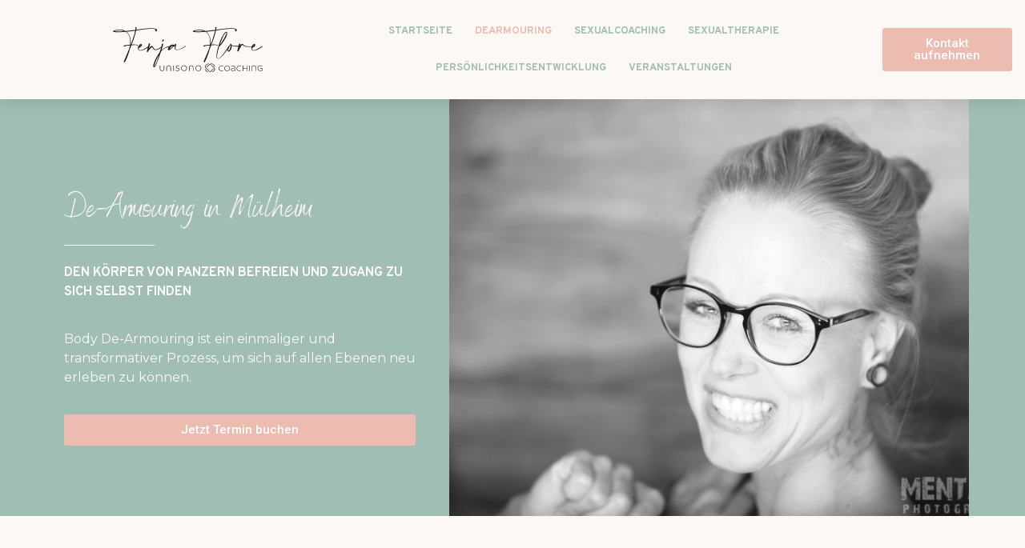

--- FILE ---
content_type: text/css
request_url: https://unisono-coaching.de/wp-content/uploads/elementor/css/post-163.css?ver=1704414337
body_size: 2246
content:
.elementor-163 .elementor-element.elementor-element-33eae4d:not(.elementor-motion-effects-element-type-background), .elementor-163 .elementor-element.elementor-element-33eae4d > .elementor-motion-effects-container > .elementor-motion-effects-layer{background-color:var( --e-global-color-primary );}.elementor-163 .elementor-element.elementor-element-33eae4d{transition:background 0.3s, border 0.3s, border-radius 0.3s, box-shadow 0.3s;}.elementor-163 .elementor-element.elementor-element-33eae4d > .elementor-background-overlay{transition:background 0.3s, border-radius 0.3s, opacity 0.3s;}.elementor-bc-flex-widget .elementor-163 .elementor-element.elementor-element-fcdf67f.elementor-column .elementor-widget-wrap{align-items:center;}.elementor-163 .elementor-element.elementor-element-fcdf67f.elementor-column.elementor-element[data-element_type="column"] > .elementor-widget-wrap.elementor-element-populated{align-content:center;align-items:center;}.elementor-163 .elementor-element.elementor-element-fcdf67f:not(.elementor-motion-effects-element-type-background) > .elementor-widget-wrap, .elementor-163 .elementor-element.elementor-element-fcdf67f > .elementor-widget-wrap > .elementor-motion-effects-container > .elementor-motion-effects-layer{background-color:#A0BEB4;}.elementor-163 .elementor-element.elementor-element-fcdf67f > .elementor-element-populated{transition:background 0.3s, border 0.3s, border-radius 0.3s, box-shadow 0.3s;margin:0em 0em 0em 0em;--e-column-margin-right:0em;--e-column-margin-left:0em;padding:0em 0em 0em 0em;}.elementor-163 .elementor-element.elementor-element-fcdf67f > .elementor-element-populated > .elementor-background-overlay{transition:background 0.3s, border-radius 0.3s, opacity 0.3s;}.elementor-163 .elementor-element.elementor-element-f1e8a5a{transition:background 0.3s, border 0.3s, border-radius 0.3s, box-shadow 0.3s;}.elementor-163 .elementor-element.elementor-element-f1e8a5a > .elementor-background-overlay{transition:background 0.3s, border-radius 0.3s, opacity 0.3s;}.elementor-bc-flex-widget .elementor-163 .elementor-element.elementor-element-bde25a6.elementor-column .elementor-widget-wrap{align-items:center;}.elementor-163 .elementor-element.elementor-element-bde25a6.elementor-column.elementor-element[data-element_type="column"] > .elementor-widget-wrap.elementor-element-populated{align-content:center;align-items:center;}.elementor-163 .elementor-element.elementor-element-bde25a6 > .elementor-element-populated{margin:0em 0em 0em 0em;--e-column-margin-right:0em;--e-column-margin-left:0em;}.elementor-163 .elementor-element.elementor-element-1e80733{text-align:left;}.elementor-163 .elementor-element.elementor-element-1e80733 .elementor-heading-title{color:var( --e-global-color-secondary );font-family:"Benedict", Sans-serif;font-size:40px;font-weight:400;text-transform:none;}.elementor-163 .elementor-element.elementor-element-1e80733 > .elementor-widget-container{margin:2em 0em 0em 0em;}.elementor-163 .elementor-element.elementor-element-25ee568{--divider-border-style:solid;--divider-color:var( --e-global-color-secondary );--divider-border-width:1px;}.elementor-163 .elementor-element.elementor-element-25ee568 .elementor-divider-separator{width:24%;}.elementor-163 .elementor-element.elementor-element-25ee568 .elementor-divider{padding-top:2px;padding-bottom:2px;}.elementor-163 .elementor-element.elementor-element-2c88b5a{color:var( --e-global-color-secondary );font-family:var( --e-global-typography-primary-font-family ), Sans-serif;font-weight:var( --e-global-typography-primary-font-weight );text-transform:var( --e-global-typography-primary-text-transform );}.elementor-163 .elementor-element.elementor-element-2c88b5a > .elementor-widget-container{margin:0em 2em 0em 0em;}.elementor-163 .elementor-element.elementor-element-5764f15{color:var( --e-global-color-secondary );font-family:var( --e-global-typography-text-font-family ), Sans-serif;font-weight:var( --e-global-typography-text-font-weight );}.elementor-163 .elementor-element.elementor-element-5764f15 > .elementor-widget-container{margin:0em 2em 0em 0em;}.elementor-163 .elementor-element.elementor-element-311a030 .elementor-button{background-color:var( --e-global-color-2d3f5c2 );border-radius:3px 3px 3px 3px;}.elementor-163 .elementor-element.elementor-element-311a030 > .elementor-widget-container{margin:0em 2em 0em 0em;}.elementor-163 .elementor-element.elementor-element-4f2008b > .elementor-widget-wrap > .elementor-widget:not(.elementor-widget__width-auto):not(.elementor-widget__width-initial):not(:last-child):not(.elementor-absolute){margin-bottom:0px;}.elementor-163 .elementor-element.elementor-element-4f2008b:not(.elementor-motion-effects-element-type-background) > .elementor-widget-wrap, .elementor-163 .elementor-element.elementor-element-4f2008b > .elementor-widget-wrap > .elementor-motion-effects-container > .elementor-motion-effects-layer{background-image:url("https://unisono-coaching.de/wp-content/uploads/2023/09/sw_rm_IMG_1174.jpg");background-position:center center;background-size:cover;}.elementor-163 .elementor-element.elementor-element-4f2008b > .elementor-element-populated{transition:background 0.3s, border 0.3s, border-radius 0.3s, box-shadow 0.3s;}.elementor-163 .elementor-element.elementor-element-4f2008b > .elementor-element-populated > .elementor-background-overlay{transition:background 0.3s, border-radius 0.3s, opacity 0.3s;}.elementor-163 .elementor-element.elementor-element-76c050a{--spacer-size:501px;}.elementor-163 .elementor-element.elementor-element-7ae3250:not(.elementor-motion-effects-element-type-background), .elementor-163 .elementor-element.elementor-element-7ae3250 > .elementor-motion-effects-container > .elementor-motion-effects-layer{background-color:var( --e-global-color-secondary );}.elementor-163 .elementor-element.elementor-element-7ae3250{transition:background 0.3s, border 0.3s, border-radius 0.3s, box-shadow 0.3s;margin-top:0em;margin-bottom:0em;padding:3em 3em 3em 3em;}.elementor-163 .elementor-element.elementor-element-7ae3250 > .elementor-background-overlay{transition:background 0.3s, border-radius 0.3s, opacity 0.3s;}.elementor-163 .elementor-element.elementor-element-c4cbe53{text-align:left;}.elementor-163 .elementor-element.elementor-element-c4cbe53 .elementor-heading-title{color:var( --e-global-color-primary );font-family:"Benedict", Sans-serif;font-size:40px;font-weight:400;text-transform:none;}.elementor-163 .elementor-element.elementor-element-c4cbe53 > .elementor-widget-container{margin:2em 0em 0em 0em;}.elementor-163 .elementor-element.elementor-element-373a35b{columns:1;text-align:left;font-family:"Montserrat", Sans-serif;font-weight:400;}.elementor-163 .elementor-element.elementor-element-373a35b > .elementor-widget-container{margin:0em 0em 2em 0em;}.elementor-163 .elementor-element.elementor-element-0aa03be{transition:background 0.3s, border 0.3s, border-radius 0.3s, box-shadow 0.3s;margin-top:0em;margin-bottom:0em;padding:3em 3em 3em 3em;}.elementor-163 .elementor-element.elementor-element-0aa03be > .elementor-background-overlay{transition:background 0.3s, border-radius 0.3s, opacity 0.3s;}.elementor-163 .elementor-element.elementor-element-37d050d{text-align:left;}.elementor-163 .elementor-element.elementor-element-37d050d .elementor-heading-title{color:var( --e-global-color-primary );font-family:"Benedict", Sans-serif;font-size:40px;font-weight:400;text-transform:none;}.elementor-163 .elementor-element.elementor-element-37d050d > .elementor-widget-container{margin:2em 0em 0em 0em;}.elementor-163 .elementor-element.elementor-element-5801363:not(.elementor-motion-effects-element-type-background), .elementor-163 .elementor-element.elementor-element-5801363 > .elementor-motion-effects-container > .elementor-motion-effects-layer{background-color:var( --e-global-color-secondary );background-image:url("https://unisono-coaching.de/wp-content/uploads/2023/09/sw_rm_IMG_1176.jpg");background-position:center center;background-size:cover;}.elementor-163 .elementor-element.elementor-element-5801363 > .elementor-background-overlay{background-color:transparent;background-image:linear-gradient(89deg, var( --e-global-color-2d3f5c2 ) 55%, #C4AA8900 100%);opacity:0.76;transition:background 0.3s, border-radius 0.3s, opacity 0.3s;}.elementor-163 .elementor-element.elementor-element-5801363{transition:background 0.3s, border 0.3s, border-radius 0.3s, box-shadow 0.3s;padding:3em 3em 3em 3em;}.elementor-163 .elementor-element.elementor-element-86887e7{text-align:left;}.elementor-163 .elementor-element.elementor-element-86887e7 .elementor-heading-title{color:var( --e-global-color-secondary );font-family:"Benedict", Sans-serif;font-size:40px;font-weight:400;text-transform:none;}.elementor-163 .elementor-element.elementor-element-86887e7 > .elementor-widget-container{margin:2em 0em 0em 0em;}.elementor-163 .elementor-element.elementor-element-6b9dc86{--divider-border-style:solid;--divider-color:var( --e-global-color-secondary );--divider-border-width:1px;}.elementor-163 .elementor-element.elementor-element-6b9dc86 .elementor-divider-separator{width:24%;}.elementor-163 .elementor-element.elementor-element-6b9dc86 .elementor-divider{padding-top:2px;padding-bottom:2px;}.elementor-163 .elementor-element.elementor-element-cb68147{color:var( --e-global-color-secondary );font-family:var( --e-global-typography-primary-font-family ), Sans-serif;font-weight:var( --e-global-typography-primary-font-weight );text-transform:var( --e-global-typography-primary-text-transform );}.elementor-163 .elementor-element.elementor-element-3295a63{color:var( --e-global-color-secondary );}.elementor-163 .elementor-element.elementor-element-3295a63 > .elementor-widget-container{margin:0em 0em 2em 0em;}.elementor-bc-flex-widget .elementor-163 .elementor-element.elementor-element-0293bda.elementor-column .elementor-widget-wrap{align-items:center;}.elementor-163 .elementor-element.elementor-element-0293bda.elementor-column.elementor-element[data-element_type="column"] > .elementor-widget-wrap.elementor-element-populated{align-content:center;align-items:center;}.elementor-163 .elementor-element.elementor-element-d334a11:not(.elementor-motion-effects-element-type-background), .elementor-163 .elementor-element.elementor-element-d334a11 > .elementor-motion-effects-container > .elementor-motion-effects-layer{background-color:#FFFFFF;}.elementor-163 .elementor-element.elementor-element-d334a11{transition:background 0.3s, border 0.3s, border-radius 0.3s, box-shadow 0.3s;margin-top:0em;margin-bottom:0em;padding:3em 3em 3em 3em;}.elementor-163 .elementor-element.elementor-element-d334a11 > .elementor-background-overlay{transition:background 0.3s, border-radius 0.3s, opacity 0.3s;}.elementor-163 .elementor-element.elementor-element-f21630e{text-align:left;}.elementor-163 .elementor-element.elementor-element-f21630e .elementor-heading-title{color:var( --e-global-color-primary );font-family:"Benedict", Sans-serif;font-size:40px;font-weight:400;text-transform:none;}.elementor-163 .elementor-element.elementor-element-f21630e > .elementor-widget-container{margin:2em 0em 0em 0em;}.elementor-163 .elementor-element.elementor-element-2b9625c{columns:1;}.elementor-163 .elementor-element.elementor-element-2b9625c > .elementor-widget-container{margin:0em 0em 3em 0em;}.elementor-163 .elementor-element.elementor-element-48f5250:not(.elementor-motion-effects-element-type-background), .elementor-163 .elementor-element.elementor-element-48f5250 > .elementor-motion-effects-container > .elementor-motion-effects-layer{background-color:var( --e-global-color-secondary );}.elementor-163 .elementor-element.elementor-element-48f5250{transition:background 0.3s, border 0.3s, border-radius 0.3s, box-shadow 0.3s;margin-top:0em;margin-bottom:0em;padding:3em 3em 3em 3em;}.elementor-163 .elementor-element.elementor-element-48f5250 > .elementor-background-overlay{transition:background 0.3s, border-radius 0.3s, opacity 0.3s;}.elementor-163 .elementor-element.elementor-element-3a5938f{text-align:left;}.elementor-163 .elementor-element.elementor-element-3a5938f .elementor-heading-title{color:var( --e-global-color-primary );font-family:"Benedict", Sans-serif;font-size:40px;font-weight:400;text-transform:none;}.elementor-163 .elementor-element.elementor-element-3a5938f > .elementor-widget-container{margin:2em 0em 0em 0em;}.elementor-163 .elementor-element.elementor-element-54f738f:not(.elementor-motion-effects-element-type-background), .elementor-163 .elementor-element.elementor-element-54f738f > .elementor-motion-effects-container > .elementor-motion-effects-layer{background-color:#FFFFFF;}.elementor-163 .elementor-element.elementor-element-54f738f{transition:background 0.3s, border 0.3s, border-radius 0.3s, box-shadow 0.3s;margin-top:0em;margin-bottom:0em;padding:3em 3em 3em 3em;}.elementor-163 .elementor-element.elementor-element-54f738f > .elementor-background-overlay{transition:background 0.3s, border-radius 0.3s, opacity 0.3s;}.elementor-163 .elementor-element.elementor-element-89d01e0{text-align:left;}.elementor-163 .elementor-element.elementor-element-89d01e0 .elementor-heading-title{color:var( --e-global-color-primary );font-family:"Benedict", Sans-serif;font-size:40px;font-weight:400;text-transform:none;}.elementor-163 .elementor-element.elementor-element-89d01e0 > .elementor-widget-container{margin:2em 0em 0em 0em;}.elementor-163 .elementor-element.elementor-element-b11e82a .elementor-button{background-color:var( --e-global-color-2d3f5c2 );border-radius:3px 3px 3px 3px;}.elementor-163 .elementor-element.elementor-element-b11e82a > .elementor-widget-container{margin:0em 2em 0em 0em;}.elementor-163 .elementor-element.elementor-element-a6fc1c0:not(.elementor-motion-effects-element-type-background), .elementor-163 .elementor-element.elementor-element-a6fc1c0 > .elementor-motion-effects-container > .elementor-motion-effects-layer{background-color:var( --e-global-color-secondary );}.elementor-163 .elementor-element.elementor-element-a6fc1c0{transition:background 0.3s, border 0.3s, border-radius 0.3s, box-shadow 0.3s;margin-top:0em;margin-bottom:0em;padding:3em 0em 3em 0em;}.elementor-163 .elementor-element.elementor-element-a6fc1c0 > .elementor-background-overlay{transition:background 0.3s, border-radius 0.3s, opacity 0.3s;}.elementor-163 .elementor-element.elementor-element-2deae24 > .elementor-element-populated, .elementor-163 .elementor-element.elementor-element-2deae24 > .elementor-element-populated > .elementor-background-overlay, .elementor-163 .elementor-element.elementor-element-2deae24 > .elementor-background-slideshow{border-radius:0px 0px 0px 0px;}.elementor-163 .elementor-element.elementor-element-44e3b25:not(.elementor-motion-effects-element-type-background) > .elementor-widget-wrap, .elementor-163 .elementor-element.elementor-element-44e3b25 > .elementor-widget-wrap > .elementor-motion-effects-container > .elementor-motion-effects-layer{background-color:var( --e-global-color-2d3f5c2 );}.elementor-163 .elementor-element.elementor-element-44e3b25 > .elementor-element-populated, .elementor-163 .elementor-element.elementor-element-44e3b25 > .elementor-element-populated > .elementor-background-overlay, .elementor-163 .elementor-element.elementor-element-44e3b25 > .elementor-background-slideshow{border-radius:10px 10px 0px 0px;}.elementor-163 .elementor-element.elementor-element-44e3b25:hover > .elementor-element-populated{box-shadow:0px 0px 10px 0px rgba(0, 0, 0, 0.25);}.elementor-163 .elementor-element.elementor-element-44e3b25 > .elementor-element-populated{transition:background 0.3s, border 0.3s, border-radius 0.3s, box-shadow 0.3s;margin:7px 7px 0px 7px;--e-column-margin-right:7px;--e-column-margin-left:7px;}.elementor-163 .elementor-element.elementor-element-44e3b25 > .elementor-element-populated > .elementor-background-overlay{transition:background 0.3s, border-radius 0.3s, opacity 0.3s;}.elementor-163 .elementor-element.elementor-element-1bc8eae img{border-radius:10px 10px 0px 0px;}.elementor-163 .elementor-element.elementor-element-5e7a528 .elementor-heading-title{color:var( --e-global-color-secondary );}.elementor-163 .elementor-element.elementor-element-5e7a528 > .elementor-widget-container{padding:0px 5px 0px 5px;}.elementor-163 .elementor-element.elementor-element-f38410e .elementor-icon-list-items:not(.elementor-inline-items) .elementor-icon-list-item:not(:last-child){padding-bottom:calc(5px/2);}.elementor-163 .elementor-element.elementor-element-f38410e .elementor-icon-list-items:not(.elementor-inline-items) .elementor-icon-list-item:not(:first-child){margin-top:calc(5px/2);}.elementor-163 .elementor-element.elementor-element-f38410e .elementor-icon-list-items.elementor-inline-items .elementor-icon-list-item{margin-right:calc(5px/2);margin-left:calc(5px/2);}.elementor-163 .elementor-element.elementor-element-f38410e .elementor-icon-list-items.elementor-inline-items{margin-right:calc(-5px/2);margin-left:calc(-5px/2);}body.rtl .elementor-163 .elementor-element.elementor-element-f38410e .elementor-icon-list-items.elementor-inline-items .elementor-icon-list-item:after{left:calc(-5px/2);}body:not(.rtl) .elementor-163 .elementor-element.elementor-element-f38410e .elementor-icon-list-items.elementor-inline-items .elementor-icon-list-item:after{right:calc(-5px/2);}.elementor-163 .elementor-element.elementor-element-f38410e .elementor-icon-list-icon i{color:var( --e-global-color-secondary );transition:color 0.3s;}.elementor-163 .elementor-element.elementor-element-f38410e .elementor-icon-list-icon svg{fill:var( --e-global-color-secondary );transition:fill 0.3s;}.elementor-163 .elementor-element.elementor-element-f38410e{--e-icon-list-icon-size:13px;--icon-vertical-offset:0px;}.elementor-163 .elementor-element.elementor-element-f38410e .elementor-icon-list-icon{padding-right:0px;}.elementor-163 .elementor-element.elementor-element-f38410e .elementor-icon-list-item > .elementor-icon-list-text, .elementor-163 .elementor-element.elementor-element-f38410e .elementor-icon-list-item > a{font-family:"Overpass", Sans-serif;font-weight:400;text-transform:uppercase;}.elementor-163 .elementor-element.elementor-element-f38410e .elementor-icon-list-text{color:var( --e-global-color-secondary );transition:color 0.3s;}.elementor-163 .elementor-element.elementor-element-f38410e > .elementor-widget-container{padding:8px 8px 8px 8px;}.elementor-163 .elementor-element.elementor-element-ebdb6e8:not(.elementor-motion-effects-element-type-background) > .elementor-widget-wrap, .elementor-163 .elementor-element.elementor-element-ebdb6e8 > .elementor-widget-wrap > .elementor-motion-effects-container > .elementor-motion-effects-layer{background-color:#FFFFFFFC;}.elementor-163 .elementor-element.elementor-element-ebdb6e8 > .elementor-element-populated{border-style:solid;border-width:0px 0px 3px 0px;border-color:var( --e-global-color-primary );transition:background 0.3s, border 0.3s, border-radius 0.3s, box-shadow 0.3s;margin:1em 1em 1em 1em;--e-column-margin-right:1em;--e-column-margin-left:1em;padding:21px 21px 21px 21px;}.elementor-163 .elementor-element.elementor-element-ebdb6e8 > .elementor-element-populated, .elementor-163 .elementor-element.elementor-element-ebdb6e8 > .elementor-element-populated > .elementor-background-overlay, .elementor-163 .elementor-element.elementor-element-ebdb6e8 > .elementor-background-slideshow{border-radius:5px 5px 5px 5px;}.elementor-163 .elementor-element.elementor-element-ebdb6e8:hover > .elementor-element-populated{box-shadow:0px 0px 10px 0px rgba(0, 0, 0, 0.15);}.elementor-163 .elementor-element.elementor-element-ebdb6e8 > .elementor-element-populated > .elementor-background-overlay{transition:background 0.3s, border-radius 0.3s, opacity 0.3s;}.elementor-163 .elementor-element.elementor-element-ab278ea .gfield .ginput_container > input, .elementor-163 .elementor-element.elementor-element-ab278ea .gform_body .gfield textarea, .elementor-163 .elementor-element.elementor-element-ab278ea .gfield .ginput_container.ginput_complex input{font-family:"Montserrat", Sans-serif;font-weight:400;}.elementor-163 .elementor-element.elementor-element-ab278ea .gform_body .gfield .gfield_label, .elementor-163 .elementor-element.elementor-element-ab278ea table.gfield_list thead th{font-family:var( --e-global-typography-primary-font-family ), Sans-serif;font-weight:var( --e-global-typography-primary-font-weight );text-transform:var( --e-global-typography-primary-text-transform );}.elementor-163 .elementor-element.elementor-element-ab278ea .gform_body .gfield .gfield_description{font-family:var( --e-global-typography-primary-font-family ), Sans-serif;font-weight:var( --e-global-typography-primary-font-weight );text-transform:var( --e-global-typography-primary-text-transform );}.elementor-163 .elementor-element.elementor-element-ab278ea .gform_body .gfield .gfield_label{color:var( --e-global-color-primary );}.elementor-163 .elementor-element.elementor-element-ab278ea .gform_body .gfield .ginput_complex label{color:var( --e-global-color-primary );}.elementor-163 .elementor-element.elementor-element-ab278ea table.gfield_list thead th{color:var( --e-global-color-primary );}.elementor-163 .elementor-element.elementor-element-ab278ea .gform_wrapper .gform_button{width:100%;border-style:solid;border-width:0px 0px 3px 0px;border-color:var( --e-global-color-2d3f5c2 );color:var( --e-global-color-2d3f5c2 );}.elementor-163 .elementor-element.elementor-element-ab278ea .gform_wrapper .gform_button:hover{color:var( --e-global-color-secondary );background-color:var( --e-global-color-2d3f5c2 );}.elementor-163 .elementor-element.elementor-element-ab278ea .gform_wrapper .gform_button:focus{color:var( --e-global-color-secondary );background-color:var( --e-global-color-2d3f5c2 );}.elementor-163 .elementor-element.elementor-element-ab278ea .gsection .gsection_title{font-family:"Overpass", Sans-serif;font-size:22px;font-weight:700;text-transform:uppercase;color:var( --e-global-color-2d3f5c2 );}.elementor-163 .elementor-element.elementor-element-ab278ea .gfield_list .gfield_list_icons img{width:16px !important;}:root{--page-title-display:none;}@media(max-width:767px){.elementor-bc-flex-widget .elementor-163 .elementor-element.elementor-element-bde25a6.elementor-column .elementor-widget-wrap{align-items:flex-end;}.elementor-163 .elementor-element.elementor-element-bde25a6.elementor-column.elementor-element[data-element_type="column"] > .elementor-widget-wrap.elementor-element-populated{align-content:flex-end;align-items:flex-end;}.elementor-163 .elementor-element.elementor-element-bde25a6 > .elementor-widget-wrap > .elementor-widget:not(.elementor-widget__width-auto):not(.elementor-widget__width-initial):not(:last-child):not(.elementor-absolute){margin-bottom:20px;}.elementor-163 .elementor-element.elementor-element-1e80733{text-align:center;}.elementor-163 .elementor-element.elementor-element-1e80733 .elementor-heading-title{font-size:38px;}.elementor-163 .elementor-element.elementor-element-25ee568 .elementor-divider{text-align:center;}.elementor-163 .elementor-element.elementor-element-25ee568 .elementor-divider-separator{margin:0 auto;margin-center:0;}.elementor-163 .elementor-element.elementor-element-2c88b5a{text-align:center;}.elementor-163 .elementor-element.elementor-element-2c88b5a > .elementor-widget-container{margin:0em 0em 0em 0em;}.elementor-163 .elementor-element.elementor-element-5764f15{text-align:center;}.elementor-163 .elementor-element.elementor-element-5764f15 > .elementor-widget-container{margin:0em 0em 0em 0em;}.elementor-163 .elementor-element.elementor-element-311a030 > .elementor-widget-container{margin:0em 0em 0em 0em;}.elementor-163 .elementor-element.elementor-element-7ae3250{padding:1em 1em 1em 1em;}.elementor-163 .elementor-element.elementor-element-c4cbe53{text-align:center;}.elementor-163 .elementor-element.elementor-element-c4cbe53 .elementor-heading-title{font-size:38px;}.elementor-163 .elementor-element.elementor-element-c4cbe53 > .elementor-widget-container{margin:1em 0em 0em 0em;}.elementor-163 .elementor-element.elementor-element-373a35b{text-align:left;}.elementor-163 .elementor-element.elementor-element-0aa03be{padding:1em 1em 1em 1em;}.elementor-163 .elementor-element.elementor-element-37d050d{text-align:center;}.elementor-163 .elementor-element.elementor-element-37d050d .elementor-heading-title{font-size:38px;}.elementor-163 .elementor-element.elementor-element-37d050d > .elementor-widget-container{margin:1em 0em 0em 0em;}.elementor-163 .elementor-element.elementor-element-fd558ef{text-align:center;}.elementor-163 .elementor-element.elementor-element-5801363{padding:1em 1em 1em 1em;}.elementor-163 .elementor-element.elementor-element-86887e7{text-align:center;}.elementor-163 .elementor-element.elementor-element-86887e7 .elementor-heading-title{font-size:38px;}.elementor-163 .elementor-element.elementor-element-86887e7 > .elementor-widget-container{margin:1em 0em 0em 0em;}.elementor-163 .elementor-element.elementor-element-6b9dc86 .elementor-divider{text-align:center;}.elementor-163 .elementor-element.elementor-element-6b9dc86 .elementor-divider-separator{margin:0 auto;margin-center:0;}.elementor-163 .elementor-element.elementor-element-cb68147{text-align:center;}.elementor-163 .elementor-element.elementor-element-3295a63{text-align:center;}.elementor-163 .elementor-element.elementor-element-d334a11{padding:1em 1em 1em 1em;}.elementor-163 .elementor-element.elementor-element-f21630e{text-align:center;}.elementor-163 .elementor-element.elementor-element-f21630e .elementor-heading-title{font-size:38px;}.elementor-163 .elementor-element.elementor-element-f21630e > .elementor-widget-container{margin:1em 0em 0em 0em;}.elementor-163 .elementor-element.elementor-element-2b9625c{text-align:center;}.elementor-163 .elementor-element.elementor-element-48f5250{padding:1em 1em 1em 1em;}.elementor-163 .elementor-element.elementor-element-3a5938f{text-align:center;}.elementor-163 .elementor-element.elementor-element-3a5938f .elementor-heading-title{font-size:38px;}.elementor-163 .elementor-element.elementor-element-3a5938f > .elementor-widget-container{margin:1em 0em 0em 0em;}.elementor-163 .elementor-element.elementor-element-a49cc7e{text-align:center;}.elementor-163 .elementor-element.elementor-element-54f738f{padding:1em 1em 1em 1em;}.elementor-163 .elementor-element.elementor-element-89d01e0{text-align:center;}.elementor-163 .elementor-element.elementor-element-89d01e0 .elementor-heading-title{font-size:38px;}.elementor-163 .elementor-element.elementor-element-89d01e0 > .elementor-widget-container{margin:1em 0em 0em 0em;}.elementor-163 .elementor-element.elementor-element-3bccfd8{text-align:center;}.elementor-163 .elementor-element.elementor-element-b11e82a > .elementor-widget-container{margin:0em 0em 0em 0em;}}@media(min-width:768px){.elementor-163 .elementor-element.elementor-element-fcdf67f{width:43.091%;}.elementor-163 .elementor-element.elementor-element-4f2008b{width:56.909%;}.elementor-163 .elementor-element.elementor-element-8339d9a{width:62.367%;}.elementor-163 .elementor-element.elementor-element-0293bda{width:37.547%;}}/* Start Custom Fonts CSS */@font-face {
	font-family: 'Benedict';
	font-style: normal;
	font-weight: bold;
	font-display: auto;
	src: url('https://unisono-coaching.de/wp-content/uploads/2023/08/Mistress-Benedict.ttf') format('truetype');
}
@font-face {
	font-family: 'Benedict';
	font-style: normal;
	font-weight: normal;
	font-display: auto;
	src: url('https://unisono-coaching.de/wp-content/uploads/2023/08/Benedict.ttf') format('truetype');
}
/* End Custom Fonts CSS */

--- FILE ---
content_type: text/css
request_url: https://unisono-coaching.de/wp-content/uploads/elementor/css/post-28.css?ver=1704360491
body_size: 813
content:
.elementor-28 .elementor-element.elementor-element-22341961 > .elementor-container > .elementor-column > .elementor-widget-wrap{align-content:center;align-items:center;}.elementor-28 .elementor-element.elementor-element-22341961:not(.elementor-motion-effects-element-type-background), .elementor-28 .elementor-element.elementor-element-22341961 > .elementor-motion-effects-container > .elementor-motion-effects-layer{background-color:var( --e-global-color-secondary );}.elementor-28 .elementor-element.elementor-element-22341961{box-shadow:0px 0px 24px 0px rgba(0,0,0,0.15);transition:background 0.3s, border 0.3s, border-radius 0.3s, box-shadow 0.3s;margin-top:0px;margin-bottom:0px;padding:1em 1em 1em 1em;z-index:1;}.elementor-28 .elementor-element.elementor-element-22341961 > .elementor-background-overlay{transition:background 0.3s, border-radius 0.3s, opacity 0.3s;}.elementor-bc-flex-widget .elementor-28 .elementor-element.elementor-element-48fe610b.elementor-column .elementor-widget-wrap{align-items:center;}.elementor-28 .elementor-element.elementor-element-48fe610b.elementor-column.elementor-element[data-element_type="column"] > .elementor-widget-wrap.elementor-element-populated{align-content:center;align-items:center;}.elementor-bc-flex-widget .elementor-28 .elementor-element.elementor-element-aad15c5.elementor-column .elementor-widget-wrap{align-items:center;}.elementor-28 .elementor-element.elementor-element-aad15c5.elementor-column.elementor-element[data-element_type="column"] > .elementor-widget-wrap.elementor-element-populated{align-content:center;align-items:center;}.elementor-28 .elementor-element.elementor-element-d27a2ff img{width:100%;}.elementor-28 .elementor-element.elementor-element-d27a2ff{width:var( --container-widget-width, 120.072% );max-width:120.072%;--container-widget-width:120.072%;--container-widget-flex-grow:0;}.elementor-bc-flex-widget .elementor-28 .elementor-element.elementor-element-f15d541.elementor-column .elementor-widget-wrap{align-items:center;}.elementor-28 .elementor-element.elementor-element-f15d541.elementor-column.elementor-element[data-element_type="column"] > .elementor-widget-wrap.elementor-element-populated{align-content:center;align-items:center;}.elementor-28 .elementor-element.elementor-element-7300e14 .elementor-menu-toggle{margin:0 auto;}.elementor-28 .elementor-element.elementor-element-7300e14 .elementor-nav-menu .elementor-item{font-family:"Overpass", Sans-serif;font-size:13px;font-weight:700;text-transform:uppercase;}.elementor-28 .elementor-element.elementor-element-7300e14 .elementor-nav-menu--main .elementor-item{color:var( --e-global-color-primary );fill:var( --e-global-color-primary );padding-left:14px;padding-right:14px;}.elementor-28 .elementor-element.elementor-element-7300e14 .elementor-nav-menu--main .elementor-item:hover,
					.elementor-28 .elementor-element.elementor-element-7300e14 .elementor-nav-menu--main .elementor-item.elementor-item-active,
					.elementor-28 .elementor-element.elementor-element-7300e14 .elementor-nav-menu--main .elementor-item.highlighted,
					.elementor-28 .elementor-element.elementor-element-7300e14 .elementor-nav-menu--main .elementor-item:focus{color:var( --e-global-color-2d3f5c2 );fill:var( --e-global-color-2d3f5c2 );}.elementor-28 .elementor-element.elementor-element-7300e14 .elementor-nav-menu--dropdown{background-color:var( --e-global-color-secondary );}.elementor-28 .elementor-element.elementor-element-7300e14 .elementor-nav-menu--dropdown a:hover,
					.elementor-28 .elementor-element.elementor-element-7300e14 .elementor-nav-menu--dropdown a.elementor-item-active,
					.elementor-28 .elementor-element.elementor-element-7300e14 .elementor-nav-menu--dropdown a.highlighted{background-color:var( --e-global-color-primary );}.elementor-28 .elementor-element.elementor-element-7300e14 > .elementor-widget-container{margin:0em 0em 0em 2em;}.elementor-28 .elementor-element.elementor-element-7300e14{width:var( --container-widget-width, 99.597% );max-width:99.597%;--container-widget-width:99.597%;--container-widget-flex-grow:0;}.elementor-bc-flex-widget .elementor-28 .elementor-element.elementor-element-8bc787b.elementor-column .elementor-widget-wrap{align-items:center;}.elementor-28 .elementor-element.elementor-element-8bc787b.elementor-column.elementor-element[data-element_type="column"] > .elementor-widget-wrap.elementor-element-populated{align-content:center;align-items:center;}.elementor-28 .elementor-element.elementor-element-5da4d94 .elementor-button{background-color:var( --e-global-color-2d3f5c2 );border-radius:3px 3px 3px 3px;}.elementor-28 .elementor-element.elementor-element-5da4d94{width:var( --container-widget-width, 145.323% );max-width:145.323%;--container-widget-width:145.323%;--container-widget-flex-grow:0;}@media(max-width:1024px){.elementor-28 .elementor-element.elementor-element-22341961{padding:20px 20px 20px 20px;}}@media(max-width:767px){.elementor-28 .elementor-element.elementor-element-22341961{padding:20px 20px 20px 20px;}.elementor-28 .elementor-element.elementor-element-48fe610b{width:20%;}.elementor-28 .elementor-element.elementor-element-48fe610b > .elementor-element-populated{margin:0px 0px 0px 0px;--e-column-margin-right:0px;--e-column-margin-left:0px;}.elementor-28 .elementor-element.elementor-element-aad15c5{width:50%;}.elementor-28 .elementor-element.elementor-element-aad15c5 > .elementor-element-populated{margin:0px 0px 0px 0px;--e-column-margin-right:0px;--e-column-margin-left:0px;}.elementor-28 .elementor-element.elementor-element-f15d541{width:20%;}.elementor-28 .elementor-element.elementor-element-f15d541 > .elementor-element-populated{margin:0px 0px 0px 0px;--e-column-margin-right:0px;--e-column-margin-left:0px;}.elementor-28 .elementor-element.elementor-element-7300e14{width:var( --container-widget-width, 50.219px );max-width:50.219px;--container-widget-width:50.219px;--container-widget-flex-grow:0;}.elementor-28 .elementor-element.elementor-element-8bc787b{width:100%;}.elementor-28 .elementor-element.elementor-element-8bc787b > .elementor-element-populated{margin:0px 0px 0px 0px;--e-column-margin-right:0px;--e-column-margin-left:0px;}}@media(min-width:768px){.elementor-28 .elementor-element.elementor-element-48fe610b{width:10%;}.elementor-28 .elementor-element.elementor-element-aad15c5{width:15%;}.elementor-28 .elementor-element.elementor-element-f15d541{width:62%;}.elementor-28 .elementor-element.elementor-element-8bc787b{width:13%;}}@media(max-width:1024px) and (min-width:768px){.elementor-28 .elementor-element.elementor-element-48fe610b{width:60%;}.elementor-28 .elementor-element.elementor-element-aad15c5{width:60%;}.elementor-28 .elementor-element.elementor-element-f15d541{width:60%;}.elementor-28 .elementor-element.elementor-element-8bc787b{width:60%;}}/* Start custom CSS for nav-menu, class: .elementor-element-7300e14 */.elementor-sticky--effects {
box-shadow: 0 2px 5px rgb(0 0 0 /10%);
}

.elementor-sticky--effects {
 box-shadow: 0 2px 5px rgb(0 0 0 / 10%);
 
 background-color: rgba(0,0,0,0.0) !important;
 transition: background-color 2s ease !important;
 
}
.elementor-sticky--effects .menu-item a {
  color: #fff
}/* End custom CSS */

--- FILE ---
content_type: text/css
request_url: https://unisono-coaching.de/wp-content/uploads/elementor/css/post-212.css?ver=1704360491
body_size: 971
content:
.elementor-212 .elementor-element.elementor-element-7e220c85:not(.elementor-motion-effects-element-type-background), .elementor-212 .elementor-element.elementor-element-7e220c85 > .elementor-motion-effects-container > .elementor-motion-effects-layer{background-color:var( --e-global-color-primary );}.elementor-212 .elementor-element.elementor-element-7e220c85{transition:background 0.3s, border 0.3s, border-radius 0.3s, box-shadow 0.3s;padding:60px 0px 60px 0px;}.elementor-212 .elementor-element.elementor-element-7e220c85 > .elementor-background-overlay{transition:background 0.3s, border-radius 0.3s, opacity 0.3s;}.elementor-bc-flex-widget .elementor-212 .elementor-element.elementor-element-553318fc.elementor-column .elementor-widget-wrap{align-items:center;}.elementor-212 .elementor-element.elementor-element-553318fc.elementor-column.elementor-element[data-element_type="column"] > .elementor-widget-wrap.elementor-element-populated{align-content:center;align-items:center;}.elementor-212 .elementor-element.elementor-element-a9f65c8{text-align:left;}.elementor-bc-flex-widget .elementor-212 .elementor-element.elementor-element-dbe6f5c.elementor-column .elementor-widget-wrap{align-items:flex-start;}.elementor-212 .elementor-element.elementor-element-dbe6f5c.elementor-column.elementor-element[data-element_type="column"] > .elementor-widget-wrap.elementor-element-populated{align-content:flex-start;align-items:flex-start;}.elementor-212 .elementor-element.elementor-element-dbe6f5c > .elementor-element-populated{margin:0em 0em 0em 1em;--e-column-margin-right:0em;--e-column-margin-left:1em;}.elementor-212 .elementor-element.elementor-element-866b32b .elementor-heading-title{color:#ffffff;font-family:"Overpass", Sans-serif;font-size:20px;font-weight:700;text-transform:uppercase;}.elementor-212 .elementor-element.elementor-element-4b1283d6 .elementor-icon-list-items:not(.elementor-inline-items) .elementor-icon-list-item:not(:last-child){padding-bottom:calc(5px/2);}.elementor-212 .elementor-element.elementor-element-4b1283d6 .elementor-icon-list-items:not(.elementor-inline-items) .elementor-icon-list-item:not(:first-child){margin-top:calc(5px/2);}.elementor-212 .elementor-element.elementor-element-4b1283d6 .elementor-icon-list-items.elementor-inline-items .elementor-icon-list-item{margin-right:calc(5px/2);margin-left:calc(5px/2);}.elementor-212 .elementor-element.elementor-element-4b1283d6 .elementor-icon-list-items.elementor-inline-items{margin-right:calc(-5px/2);margin-left:calc(-5px/2);}body.rtl .elementor-212 .elementor-element.elementor-element-4b1283d6 .elementor-icon-list-items.elementor-inline-items .elementor-icon-list-item:after{left:calc(-5px/2);}body:not(.rtl) .elementor-212 .elementor-element.elementor-element-4b1283d6 .elementor-icon-list-items.elementor-inline-items .elementor-icon-list-item:after{right:calc(-5px/2);}.elementor-212 .elementor-element.elementor-element-4b1283d6 .elementor-icon-list-icon i{color:var( --e-global-color-2d3f5c2 );transition:color 0.3s;}.elementor-212 .elementor-element.elementor-element-4b1283d6 .elementor-icon-list-icon svg{fill:var( --e-global-color-2d3f5c2 );transition:fill 0.3s;}.elementor-212 .elementor-element.elementor-element-4b1283d6{--e-icon-list-icon-size:13px;--icon-vertical-offset:0px;}.elementor-212 .elementor-element.elementor-element-4b1283d6 .elementor-icon-list-icon{padding-right:0px;}.elementor-212 .elementor-element.elementor-element-4b1283d6 .elementor-icon-list-item > .elementor-icon-list-text, .elementor-212 .elementor-element.elementor-element-4b1283d6 .elementor-icon-list-item > a{font-family:"Overpass", Sans-serif;font-weight:400;text-transform:uppercase;}.elementor-212 .elementor-element.elementor-element-4b1283d6 .elementor-icon-list-text{color:var( --e-global-color-secondary );transition:color 0.3s;}.elementor-bc-flex-widget .elementor-212 .elementor-element.elementor-element-ea58cf7.elementor-column .elementor-widget-wrap{align-items:flex-start;}.elementor-212 .elementor-element.elementor-element-ea58cf7.elementor-column.elementor-element[data-element_type="column"] > .elementor-widget-wrap.elementor-element-populated{align-content:flex-start;align-items:flex-start;}.elementor-212 .elementor-element.elementor-element-3b8a037 .elementor-heading-title{color:#ffffff;font-family:"Overpass", Sans-serif;font-size:20px;font-weight:700;text-transform:uppercase;}.elementor-212 .elementor-element.elementor-element-191b4ff .elementor-icon-list-items:not(.elementor-inline-items) .elementor-icon-list-item:not(:last-child){padding-bottom:calc(5px/2);}.elementor-212 .elementor-element.elementor-element-191b4ff .elementor-icon-list-items:not(.elementor-inline-items) .elementor-icon-list-item:not(:first-child){margin-top:calc(5px/2);}.elementor-212 .elementor-element.elementor-element-191b4ff .elementor-icon-list-items.elementor-inline-items .elementor-icon-list-item{margin-right:calc(5px/2);margin-left:calc(5px/2);}.elementor-212 .elementor-element.elementor-element-191b4ff .elementor-icon-list-items.elementor-inline-items{margin-right:calc(-5px/2);margin-left:calc(-5px/2);}body.rtl .elementor-212 .elementor-element.elementor-element-191b4ff .elementor-icon-list-items.elementor-inline-items .elementor-icon-list-item:after{left:calc(-5px/2);}body:not(.rtl) .elementor-212 .elementor-element.elementor-element-191b4ff .elementor-icon-list-items.elementor-inline-items .elementor-icon-list-item:after{right:calc(-5px/2);}.elementor-212 .elementor-element.elementor-element-191b4ff .elementor-icon-list-icon i{transition:color 0.3s;}.elementor-212 .elementor-element.elementor-element-191b4ff .elementor-icon-list-icon svg{transition:fill 0.3s;}.elementor-212 .elementor-element.elementor-element-191b4ff{--e-icon-list-icon-size:6px;--icon-vertical-offset:0px;}.elementor-212 .elementor-element.elementor-element-191b4ff .elementor-icon-list-icon{padding-right:0px;}.elementor-212 .elementor-element.elementor-element-191b4ff .elementor-icon-list-item > .elementor-icon-list-text, .elementor-212 .elementor-element.elementor-element-191b4ff .elementor-icon-list-item > a{font-family:"Overpass", Sans-serif;font-weight:400;text-transform:uppercase;}.elementor-212 .elementor-element.elementor-element-191b4ff .elementor-icon-list-text{color:var( --e-global-color-secondary );transition:color 0.3s;}.elementor-212 .elementor-element.elementor-element-3fe84f04 > .elementor-container{min-height:50px;}.elementor-212 .elementor-element.elementor-element-3fe84f04 > .elementor-container > .elementor-column > .elementor-widget-wrap{align-content:center;align-items:center;}.elementor-212 .elementor-element.elementor-element-3fe84f04:not(.elementor-motion-effects-element-type-background), .elementor-212 .elementor-element.elementor-element-3fe84f04 > .elementor-motion-effects-container > .elementor-motion-effects-layer{background-color:var( --e-global-color-2d3f5c2 );}.elementor-212 .elementor-element.elementor-element-3fe84f04{transition:background 0.3s, border 0.3s, border-radius 0.3s, box-shadow 0.3s;}.elementor-212 .elementor-element.elementor-element-3fe84f04 > .elementor-background-overlay{transition:background 0.3s, border-radius 0.3s, opacity 0.3s;}.elementor-212 .elementor-element.elementor-element-77165db .elementor-heading-title{color:var( --e-global-color-secondary );font-family:var( --e-global-typography-text-font-family ), Sans-serif;font-weight:var( --e-global-typography-text-font-weight );}.elementor-212 .elementor-element.elementor-element-23f19135{--grid-template-columns:repeat(0, auto);--icon-size:15px;--grid-column-gap:24px;--grid-row-gap:0px;}.elementor-212 .elementor-element.elementor-element-23f19135 .elementor-widget-container{text-align:right;}.elementor-212 .elementor-element.elementor-element-23f19135 .elementor-social-icon{background-color:#FCF8F400;--icon-padding:0em;}.elementor-212 .elementor-element.elementor-element-23f19135 .elementor-social-icon i{color:#FFFFFFF7;}.elementor-212 .elementor-element.elementor-element-23f19135 .elementor-social-icon svg{fill:#FFFFFFF7;}.elementor-212 .elementor-element.elementor-element-23f19135 .elementor-social-icon:hover i{color:#f49ac3;}.elementor-212 .elementor-element.elementor-element-23f19135 .elementor-social-icon:hover svg{fill:#f49ac3;}@media(max-width:1024px){.elementor-212 .elementor-element.elementor-element-7e220c85{padding:50px 20px 50px 20px;}.elementor-212 .elementor-element.elementor-element-dbe6f5c > .elementor-element-populated{margin:0px 0px 40px 0px;--e-column-margin-right:0px;--e-column-margin-left:0px;}.elementor-212 .elementor-element.elementor-element-3fe84f04{padding:0px 20px 0px 20px;}}@media(max-width:767px){.elementor-212 .elementor-element.elementor-element-7e220c85{padding:40px 15px 40px 15px;}.elementor-212 .elementor-element.elementor-element-553318fc{width:99%;}.elementor-212 .elementor-element.elementor-element-a9f65c8{width:var( --container-widget-width, 295.891px );max-width:295.891px;--container-widget-width:295.891px;--container-widget-flex-grow:0;}.elementor-212 .elementor-element.elementor-element-dbe6f5c{width:100%;}.elementor-212 .elementor-element.elementor-element-dbe6f5c > .elementor-element-populated{margin:0px 0px 14px 0px;--e-column-margin-right:0px;--e-column-margin-left:0px;}.elementor-212 .elementor-element.elementor-element-ea58cf7{width:33%;}.elementor-212 .elementor-element.elementor-element-77165db{text-align:center;}.elementor-212 .elementor-element.elementor-element-23f19135 .elementor-widget-container{text-align:center;}}@media(min-width:768px){.elementor-212 .elementor-element.elementor-element-553318fc{width:27.103%;}.elementor-212 .elementor-element.elementor-element-dbe6f5c{width:36.421%;}.elementor-212 .elementor-element.elementor-element-ea58cf7{width:36.14%;}}@media(max-width:1024px) and (min-width:768px){.elementor-212 .elementor-element.elementor-element-553318fc{width:33%;}.elementor-212 .elementor-element.elementor-element-dbe6f5c{width:100%;}.elementor-212 .elementor-element.elementor-element-ea58cf7{width:33%;}}

--- FILE ---
content_type: image/svg+xml
request_url: https://unisono-coaching.de/wp-content/uploads/2023/09/Element-4.svg
body_size: 4471
content:
<svg xmlns="http://www.w3.org/2000/svg" id="Ebene_2" viewBox="0 0 220.72 66.65"><defs><style>.cls-1{fill:#fff;stroke-width:0px;}</style></defs><g id="Ebene_1-2"><path class="cls-1" d="m23.7,32.52c.52-1.91,1.39-3.83,1.62-5.6-4.23.46-5.31.06-8.82,1.74-.09.09-.17.12-.26.12-.2,0-.32-.32-.32-.67,0-.52.2-1.16.52-1.31.03-.03,4.55-.67,9.02-1.04.03-.96.03-1.89.03-2.84,0-6.35-.81-12.27-6.44-16.16-5.16.44-9.08.61-11.98.61-5.11,0-7.08-.55-7.08-1.22,0-.03.03-.09.03-.12.38-1.04,5.25-2.32,10.21-2.32,2.93,0,5.89.44,7.98,1.65.15.09.26.17.38.23,2.44-.2,4.84-.44,7.08-.73,2.18-.29,4.76-.61,7.54-.96.15-.7.32-1.1.32-1.45,0-.29-.12-.55-.55-.96-.06-.17-.09-.35-.09-.49,0-.7.58-1.02,1.13-1.02.49,0,.99.29.99.78v.15c-.12.93-.29,1.86-.49,2.84,1.39-.15,13.49-2.23,22.02-2.23,4.79,0,8.47.67,8.47,2.7,0,.49-.2,1.1-.7,1.77-.06.12-.17.15-.32.15-.64,0-1.83-.81-1.83-1.22.44-.44.64-.81.64-1.13,0-1.07-2.26-1.45-5.48-1.45-8.12,0-22.45,2.44-23.09,2.7-1.42,6.27-3.92,13.66-6.5,20.57,1.22-.09,2.44-.12,3.54-.12,3.08,0,5.42.35,5.42,1.42v.09c-.17.35-.35.49-.55.49-.23,0-.44-.23-.67-.61v-.03c0-.38-.99-.52-2.49-.52s-3.54.15-5.69.35c-.81,2.18-1.65,4.26-2.44,6.24-1.28,4.64-4.12,13.2-7.17,18.51-.17.23-.41.35-.67.35-.41,0-.84-.35-1.02-.96.03-.03,4.26-9.86,7.69-18.3ZM9.69,4.7c-3.57,0-6.76.7-6.76,1.16,0,.03,0,.06.03.09.17.2,1.13.35,3.13.35,2.12,0,5.42-.15,10.21-.49-1.83-.81-4.29-1.1-6.61-1.1Zm23.23.49c-2.61.32-5.05.61-7.11.9-1.8.23-3.71.44-5.69.61,4.64,3.86,6.24,9.95,6.24,15.81,0,1.07-.06,2.15-.15,3.19h.15c2.58-6.85,5.1-14.24,6.56-20.51Z"></path><path class="cls-1" d="m42.75,26.28c0,2.44-3.92,4-4.73,4.32,0,.17-.03.38-.03.58,0,.7.12,1.51.46,2.03.38.58,1.02.84,1.83.84,4,0,12.01-6.03,12.04-6.06.12-.09.23-.12.35-.12.38,0,.7.35.7.7,0,.15-.09.29-.23.41-.06.03-7.86,5.66-12.62,5.66-1.25,0-2.29-.38-2.93-1.36-.55-.81-.75-1.68-.75-2.52,0-1.62.81-3.16,1.77-4.29.52-.61,1.1-1.07,1.62-1.36.41-.23.78-.35,1.16-.35.2,0,.41.03.58.12.41.17.7.55.75,1.1,0,.12.03.2.03.32Zm-1.77,0c0-.06-.03-.09-.09-.09-.58.09-1.13,1.16-2.47,2.9,1.86-1.6,2.55-2.55,2.55-2.81Z"></path><path class="cls-1" d="m52.9,31.47c1.62-2.12,3.28-3.94,4.55-3.94.58,0,1.07.35,1.45,1.16,1.28,2.93,2.81,4.06,4.58,4.06,2.29,0,5.02-1.94,8.12-4.21.12-.15.26-.17.38-.17.29,0,.55.29.55.55,0,.15-.09.29-.26.38-2.32,1.83-5.8,4.44-8.96,4.44-1.97,0-3.83-1.02-5.16-3.97-.09-.26-.23-.38-.41-.38-1.48,0-5.74,5.98-5.8,6.58-.17.38-.73.58-1.19.58-.41,0-.75-.17-.75-.55v-.12l2.81-11.25c.15-.58.58-.84,1.02-.84.52,0,1.04.38,1.04,1.04v.06l-1.97,6.58Z"></path><path class="cls-1" d="m71.69,34.11c2.58-3.42,9.63-6.21,12.04-6.21.15,0,.29,0,.38.03.35.12.46.26.46.44,0,.23-.2.49-.46.73-6.41.23-10.88,3.8-13.23,6.93-1.16,4.12-3.94,11.28-5.31,14.94-.38.99-3.07,8.3-4.76,8.3-.09,0-.15,0-.23-.03-.81-.26-1.04-1.1-1.04-2.03s.26-2,.38-2.41c1.65-6.21,5.22-12.56,8.96-17.72,1.6-4.21,2.58-7.83,3.36-11.92.09-.64.64-1.02,1.13-1.02.41,0,.78.26.78.84,0,.12-.03.26-.09.44-.81,2.84-2.06,7.54-2.38,8.7Zm-3.86,6.61c-2.29,3.89-5.13,10.33-6.32,14.71-.35,1.28-.52,2.2-.49,2.64.55-.52,2.38-3.74,3.92-7.8.9-2.41,2.03-6.79,2.9-9.54Zm6.5-22.71c.35,0,.78.29.78.99,0,.06,0,.17-.03.26-.09.87-1.02,1.89-1.74,1.89-.2,0-.41-.09-.55-.26-.09-.12-.12-.29-.12-.44,0-.93,1.28-2.32,1.28-2.32.12-.06.23-.12.38-.12Z"></path><path class="cls-1" d="m88.57,29.44c-2.29,2.18-4.9,4.61-6.15,4.61-.03,0-.09-.03-.15-.03-.32-.06-.55-.23-.75-.46-.23-.29-.32-.64-.32-1.04,0-.15,0-.29.03-.44.06-.46.23-1.04.52-1.62.84-1.86,2.64-4.03,4.87-4.7.58-.17,1.1-.23,1.57-.23.9,0,1.57.29,2,.73.87-.73,1.89-1.45,2.44-1.45.09,0,.17.03.23.06.38.06.58.44.58,1.07,0,.7-.23,1.68-.73,2.93-.32.87-.46,1.6-.46,2.18,0,1.51.96,2.06,2.38,2.06,3.68,0,10.53-3.89,11.54-5.16.17-.35.38-.46.55-.46.26,0,.44.23.44.55,0,.17-.06.35-.2.52-.35.49-8.12,5.05-12.65,5.05-1.86,0-3.16-.78-3.16-2.96,0-.58.09-1.25.29-2.06.17-1.1.55-2.12.55-2.35v-.03s-.44.41-1.1,1.04c.12.35.12.7.12.87v.12c-.26.38-.61.55-.93.55-.12,0-.23-.03-.35-.09l-.09-.26c-.41.41-.58.55-1.07,1.02Zm-.49-1.91c-1.39,0-3.83,3.16-3.83,3.83,0,.09.06.15.17.15.55,0,2.29-1.39,4.12-3.83-.15-.12-.29-.15-.46-.15Z"></path><path class="cls-1" d="m141.52,32.52c.52-1.91,1.39-3.83,1.62-5.6-4.23.46-5.31.06-8.82,1.74-.09.09-.17.12-.26.12-.2,0-.32-.32-.32-.67,0-.52.2-1.16.52-1.31.03-.03,4.55-.67,9.02-1.04.03-.96.03-1.89.03-2.84,0-6.35-.81-12.27-6.44-16.16-5.16.44-9.08.61-11.98.61-5.11,0-7.08-.55-7.08-1.22,0-.03.03-.09.03-.12.38-1.04,5.25-2.32,10.21-2.32,2.93,0,5.89.44,7.98,1.65.15.09.26.17.38.23,2.44-.2,4.84-.44,7.08-.73,2.18-.29,4.76-.61,7.54-.96.15-.7.32-1.1.32-1.45,0-.29-.12-.55-.55-.96-.06-.17-.09-.35-.09-.49,0-.7.58-1.02,1.13-1.02.49,0,.99.29.99.78v.15c-.12.93-.29,1.86-.49,2.84,1.39-.15,13.49-2.23,22.02-2.23,4.79,0,8.47.67,8.47,2.7,0,.49-.2,1.1-.7,1.77-.06.12-.17.15-.32.15-.64,0-1.83-.81-1.83-1.22.44-.44.64-.81.64-1.13,0-1.07-2.26-1.45-5.48-1.45-8.12,0-22.45,2.44-23.09,2.7-1.42,6.27-3.92,13.66-6.5,20.57,1.22-.09,2.44-.12,3.54-.12,3.08,0,5.42.35,5.42,1.42v.09c-.17.35-.35.49-.55.49-.23,0-.44-.23-.67-.61v-.03c0-.38-.99-.52-2.49-.52s-3.54.15-5.69.35c-.81,2.18-1.65,4.26-2.44,6.24-1.28,4.64-4.12,13.2-7.17,18.51-.17.23-.41.35-.67.35-.41,0-.84-.35-1.02-.96.03-.03,4.26-9.86,7.69-18.3Zm-14.01-27.82c-3.57,0-6.76.7-6.76,1.16,0,.03,0,.06.03.09.17.2,1.13.35,3.13.35,2.12,0,5.42-.15,10.21-.49-1.83-.81-4.29-1.1-6.61-1.1Zm23.23.49c-2.61.32-5.05.61-7.11.9-1.8.23-3.71.44-5.69.61,4.64,3.86,6.24,9.95,6.24,15.81,0,1.07-.06,2.15-.15,3.19h.15c2.58-6.85,5.1-14.24,6.56-20.51Z"></path><path class="cls-1" d="m153.64,43.25c0,.9.12,1.6.32,2.03.29.61.73.9,1.25.9,4.26,0,15.2-17.55,15.23-17.61.29-.44.61-.61.87-.61.32,0,.55.23.55.64v.03c-.03.06-11.49,17.96-16.74,17.96-.78,0-1.42-.41-1.89-1.33-.29-.61-.41-1.57-.41-2.73,0-7.6,5.63-25.12,9.49-30.43.93-1.6,1.86-2.93,2.64-3.86.9-1.02,1.71-1.6,2.38-1.6h.03c.49.03.87.35,1.1.96.12.32.17.7.17,1.13,0,5.22-8.27,17.46-11.78,19.81-2.15,6.87-3.22,11.89-3.22,14.71Zm13.89-34.92c0-.15-.03-.26-.06-.35-.09-.17-.15-.26-.2-.26h-.03c-.29,0-.81.46-1.48,1.22-.75.87-1.62,2.15-2.52,3.68-1.8,3.07-4.12,9.49-5.48,13.31,1.8-1.65,9.78-14.53,9.78-17.61Z"></path><path class="cls-1" d="m173.01,25.56c-.06-.15-.06-.26-.06-.38,0-.23.09-.41.26-.55.15-.12.29-.17.46-.17.09,0,.17.03.29.06.49.2.84.67,1.04,1.45.67.73,1.62,1.33,3.57,1.48,1.02.09,1.94.12,2.76.12,3.05,0,4.64-.46,4.64-.49h.15c.32,0,.49.26.49.55s-.15.58-.41.67c0,0-1.16.23-3.54.23-1.04,0-2.32-.06-3.83-.17-1.6-.15-2.61-.41-3.51-.81-.03,2.49-.96,6.41-3.13,7.95-.41.26-.9.44-1.36.44-.23,0-.46-.03-.64-.12-.84-.35-1.13-1.19-1.13-2.18,0-1.33.52-2.9.87-3.68.46-1.04,2.03-3.57,3.13-4.26-.03-.03-.06-.09-.06-.12Zm-2.06,4.99c-.17.41-.7,2-.7,3.1,0,.49.09.87.41.99.06.03.12.03.17.03,1.36,0,3.05-6.24,3.05-7.83v-.17c-.09-.06-.15-.12-.2-.17-1.07.84-2.2,2.84-2.73,4.06Z"></path><path class="cls-1" d="m186.76,28.57c1.13-2.41,2.78-3.94,4.18-3.94.61,0,1.16.29,1.62.9,1.07,2.38,5.37,2.81,8.59,2.81,1.42,0,2.64-.09,3.25-.12.35-.03.61-.29.67-.29.12-.03.23-.06.29-.06.17,0,.23.09.23.17,0,.2-.2.49-.43.55-.15.15-2.35.49-4.93.49-3.16,0-6.9-.52-8.35-2.55-.17-.23-.38-.35-.58-.35-2.06,0-5.86,9.08-5.89,9.11v.06c0,.35-.41.49-.84.49-.52,0-1.1-.2-1.1-.49,0-.06.03-.09.03-.12l2.47-10.33c.2-.55.67-.75,1.13-.75.55,0,1.1.32,1.1.84v.06l-1.42,3.51Z"></path><path class="cls-1" d="m210.1,26.28c0,2.44-3.92,4-4.73,4.32,0,.17-.03.38-.03.58,0,.7.12,1.51.46,2.03.38.58,1.01.84,1.83.84,4,0,12.01-6.03,12.04-6.06.12-.09.23-.12.35-.12.38,0,.7.35.7.7,0,.15-.09.29-.23.41-.06.03-7.86,5.66-12.62,5.66-1.25,0-2.29-.38-2.93-1.36-.55-.81-.75-1.68-.75-2.52,0-1.62.81-3.16,1.77-4.29.52-.61,1.1-1.07,1.62-1.36.41-.23.78-.35,1.16-.35.2,0,.41.03.58.12.41.17.7.55.75,1.1,0,.12.03.2.03.32Zm-1.77,0c0-.06-.03-.09-.09-.09-.58.09-1.13,1.16-2.47,2.9,1.86-1.6,2.55-2.55,2.55-2.81Z"></path><g id="Ebene_2-2"><g id="Ebene_1-2"><path class="cls-1" d="m72.52,64.64c-2.1,0-3.3-1.18-3.3-3.05v-5.05h.78v4.98c0,1.53.85,2.46,2.54,2.46s2.54-.9,2.54-2.51v-4.93h.75v4.93c0,1.94-1.12,3.17-3.32,3.17Z"></path><path class="cls-1" d="m82.26,56.39c2.1,0,3.29,1.18,3.29,3.05v5.05h-.77v-4.98c0-1.53-.85-2.46-2.54-2.46s-2.52.9-2.52,2.51v4.93h-.79v-4.94c0-1.94,1.13-3.17,3.33-3.17Z"></path><path class="cls-1" d="m115.52,56.39c2.1,0,3.3,1.18,3.3,3.05v5.05h-.75v-4.98c0-1.53-.85-2.46-2.54-2.46s-2.54.89-2.54,2.51v4.93h-.78v-4.93c0-1.94,1.13-3.17,3.32-3.17Z"></path><path class="cls-1" d="m89.07,64.49v-7.94h.8v7.94h-.8Z"></path><path class="cls-1" d="m97.58,62.45c0-.98-.89-1.36-2.27-1.73-1.27-.36-2.54-.83-2.54-2.21,0-1.23,1.17-2.12,2.78-2.12.94,0,1.86.23,2.65.67l-.28.64c-.69-.42-1.51-.65-2.35-.66-1.36,0-2,.66-2,1.42,0,.94.87,1.26,2.25,1.65,1.27.35,2.54.87,2.54,2.26s-1.25,2.26-2.95,2.26c-1-.01-1.97-.26-2.82-.72l.28-.64c.74.47,1.63.72,2.54.72,1.32,0,2.17-.68,2.17-1.54Z"></path><path class="cls-1" d="m104.97,64.64c-2.46,0-4.36-1.68-4.36-4.13s1.84-4.13,4.36-4.13,4.36,1.67,4.36,4.11-1.86,4.14-4.36,4.14Zm-.04-7.61c-2.04,0-3.53,1.41-3.53,3.47s1.53,3.5,3.56,3.5,3.52-1.43,3.52-3.48-1.5-3.48-3.56-3.48Z"></path><path class="cls-1" d="m126.04,64.64c-2.46,0-4.35-1.68-4.35-4.13s1.84-4.13,4.35-4.13,4.36,1.67,4.36,4.11-1.85,4.14-4.36,4.14Zm-.04-7.61c-2.04,0-3.52,1.41-3.52,3.47s1.53,3.5,3.56,3.5,3.52-1.43,3.52-3.48-1.5-3.48-3.56-3.48Z"></path><path class="cls-1" d="m160.23,64.69c-2.46,0-4.19-1.65-4.19-3.98s1.71-4.05,4.1-4.05c.92-.02,1.83.2,2.61.64l-.19.62c-.72-.41-1.56-.62-2.42-.62-1.94,0-3.31,1.42-3.31,3.37s1.34,3.38,3.4,3.38c.82-.02,1.62-.24,2.3-.64l.19.62c-.75.42-1.61.65-2.5.66Z"></path><path class="cls-1" d="m168.5,64.69c-2.35,0-4.18-1.55-4.18-3.98s1.91-4.05,4.25-4.05,4.18,1.54,4.18,3.98-1.91,4.05-4.25,4.05Zm.04-7.41c-1.96,0-3.44,1.41-3.44,3.39,0,2.1,1.46,3.4,3.44,3.4s3.46-1.43,3.46-3.4c0-2.1-1.5-3.39-3.46-3.39Z"></path><path class="cls-1" d="m179.6,63.48c-.66.73-1.65,1.17-2.7,1.21-1.53,0-2.7-.82-2.7-2.03,0-1.43,1.32-2.49,5.33-2.71v-.71c0-1.18-.64-1.93-2.12-1.93-1.06.06-2.07.41-2.91.99l-.19-.69c.93-.57,2.03-.89,3.15-.94,1.64,0,2.84.7,2.84,2.5v4.17c0,.45.13.82.91.81l-.05.52c-.72.11-1.39-.33-1.51-.96-.01-.07-.02-.14-.02-.21h-.03Zm-.08-3.04c-3.38.3-4.55,1.03-4.55,2.15,0,.96.93,1.5,2.04,1.5,1-.05,1.93-.49,2.54-1.19l-.03-2.46Z"></path><path class="cls-1" d="m186.62,64.69c-2.46,0-4.2-1.65-4.2-3.98s1.72-4.05,4.1-4.05c.92-.02,1.83.2,2.61.64l-.19.62c-.72-.41-1.56-.62-2.42-.62-1.95,0-3.31,1.42-3.31,3.37s1.34,3.38,3.4,3.38c.82-.02,1.62-.24,2.3-.64l.19.62c-.75.42-1.61.65-2.49.66Z"></path><path class="cls-1" d="m197.51,64.52v-3.66h-5.35v3.66h-.79v-7.93h.79v3.62h5.35v-3.62h.79v7.93h-.79Z"></path><path class="cls-1" d="m201.1,64.52v-7.93h.79v7.93h-.79Z"></path><path class="cls-1" d="m217.66,64.03c.77.02,1.54-.15,2.21-.49v-2.26h-2.36v-.66h3.13v3.26c-.89.52-1.94.8-3,.79-2.57,0-4.24-1.6-4.24-4.1s1.78-4.13,4.29-4.13c.99-.01,1.96.22,2.82.66l-.24.62c-.78-.42-1.68-.64-2.59-.64-1.98,0-3.48,1.24-3.48,3.48.03,2.15,1.38,3.48,3.46,3.48Z"></path><path class="cls-1" d="m207.98,56.39c2.1,0,3.29,1.18,3.29,3.05v5.05h-.77v-4.98c0-1.53-.85-2.46-2.54-2.46s-2.52.9-2.52,2.51v4.93h-.77v-4.94c-.02-1.94,1.12-3.17,3.32-3.17Z"></path><path class="cls-1" d="m150.56,58.57h0c-.01.1-.03.2-.06.3-.13-.16-.27-.31-.4-.45l.04-.03-.47-.39c-.06-.92-.52-1.79-1.3-2.4h0l-.04-.04c-.2-.18-.41-.34-.65-.48-.22-.14-.44-.27-.68-.38-.45-.19-.94-.3-1.44-.29h-.06c-.35.02-.69.07-1.02.17-.04,0-.09.02-.12.04h0c-.4.13-.78.32-1.12.56h-.05c-.1.06-.2.12-.29.19l-.04-.03-.44.39h-.03l-3.92,3.51c-.18-.25-.31-.51-.4-.8l3.56-3.17c.14-.14.3-.26.47-.38h.1v-.04h0c.12-.1.23-.18.36-.27.24-.17.51-.33.79-.45.33-.17.68-.29,1.04-.38.95-.24,1.97-.16,2.86.23.3.14.58.29.86.45.17.1.32.22.45.31l.39.35c.11.1.22.2.32.3.01.01.02.02.04.03v.02l.09.11.08.11h.03l.03.03s.02.02.03.03l.07.08c.09.1.18.23.28.36.09.12.16.24.21.38.02.03.03.05.04.08v.05c.1.21.19.42.25.64,0,.03,0,.05,0,.08h0c.13.39.17.8.13,1.2Z"></path><path class="cls-1" d="m150.56,62.1c0,.28-.02.55-.09.82-.07.27-.18.54-.32.79-.13.27-.3.53-.51.76-.1.13-.21.25-.33.37l-.21.2-.2.19c-.13.12-.27.23-.41.34-.65.5-1.42.85-2.26,1.02-.54.09-1.1.08-1.64-.02.16-.11.33-.23.51-.36l.05.05.51-.45c.05,0,.11,0,.16,0,.17,0,.34-.02.51-.07.79-.19,1.5-.57,2.06-1.09.78-.61,1.25-1.48,1.3-2.4l.04-.03-.04-.04c0-.17-.02-.34-.06-.51,0-.07-.05-.14-.07-.22s-.05-.13-.07-.2c0-.04-.01-.08-.04-.12v-.03c-.09-.19-.19-.38-.3-.56-.09-.15-.2-.29-.33-.42v-.04c-.06-.09-.13-.18-.2-.26l.03-.03-.44-.39v-.02l-3.91-3.47c.27-.16.57-.28.89-.34l.6.52c.14.1.27.22.38.34l.13.11c.09.08.18.16.26.24l1.14,1.02s.09.07.13.11c.08.06.15.13.21.2l.42.37c.09.09.19.18.31.25.16.14.31.29.45.45,0,.02.02.05.05.06l.05.03c.22.23.41.48.57.74.04.05.08.1.11.15.02.02.03.04.04.06v.06c.19.28.33.58.42.9,0,.03.01.06.03.09.05.28.07.56.06.84Z"></path><path class="cls-1" d="m136.09,61.66h0c.01-.1.03-.2.06-.3.13.16.27.31.4.45l-.04.03.47.39c.06.92.52,1.79,1.3,2.4v.02l.04.04c.2.18.41.34.65.48.22.14.44.27.68.38.45.19.94.3,1.44.29h.06c.34-.02.67-.08.99-.17.04,0,.09-.02.12-.04h0c.4-.13.78-.32,1.12-.56h.05c.1-.06.2-.12.29-.19l.04.03.44-.39h.03l3.92-3.51c.18.25.31.51.4.8l-3.56,3.17c-.14.13-.3.25-.46.36h-.1v.06h0c-.12.1-.23.18-.36.27-.24.17-.51.33-.79.45-.33.17-.68.29-1.04.38-.95.24-1.97.16-2.86-.23-.3-.14-.58-.29-.86-.45-.17-.1-.32-.22-.45-.31l-.39-.35c-.11-.1-.22-.2-.32-.3-.01-.01-.02-.02-.04-.03v-.02l-.09-.11-.08-.11v-.02h-.03l-.03-.03s-.02-.02-.03-.03l-.07-.08c-.09-.1-.18-.23-.28-.36-.09-.12-.16-.24-.21-.38-.02-.03-.03-.05-.04-.08v-.05c-.1-.21-.19-.42-.25-.64,0-.03,0-.05,0-.08h0c-.12-.39-.16-.8-.12-1.2Z"></path><path class="cls-1" d="m136.09,58.15c0-.28.02-.55.09-.82.07-.27.18-.54.32-.79.13-.27.3-.53.51-.76.1-.13.21-.25.33-.37l.21-.2.2-.19c.13-.12.27-.23.41-.34.65-.5,1.42-.84,2.25-1.02.54-.1,1.1-.1,1.64,0-.16.11-.33.23-.51.36l-.05-.05-.51.45c-.05,0-.11,0-.16,0-.17,0-.34.02-.51.07-.78.2-1.48.57-2.04,1.09-.78.61-1.25,1.48-1.3,2.4l-.04.03.04.04c0,.17.02.34.06.51.03.07.05.14.07.22s.05.13.07.2c0,.04.01.08.04.12v.03c.09.19.19.38.3.56.09.15.2.29.33.42v.04c.06.09.13.18.2.26l-.03.03.44.39v.02l3.91,3.47c-.27.16-.57.28-.89.34l-.6-.52c-.14-.1-.27-.22-.38-.34l-.13-.11c-.09-.08-.18-.16-.26-.24l-1.14-1.02s-.09-.07-.13-.11c-.08-.06-.15-.13-.21-.2l-.42-.37c-.09-.09-.19-.18-.31-.25-.16-.14-.31-.29-.45-.45,0-.02-.02-.05-.05-.06h.02c-.22-.22-.41-.47-.57-.73-.04-.05-.08-.1-.11-.15-.02-.02-.03-.04-.04-.06v-.06c-.19-.28-.33-.58-.42-.9,0-.03-.01-.06-.03-.09-.08-.28-.13-.57-.14-.85Z"></path></g></g></g></svg>

--- FILE ---
content_type: image/svg+xml
request_url: https://unisono-coaching.de/wp-content/uploads/2023/04/Element-2.svg
body_size: 4485
content:
<svg xmlns="http://www.w3.org/2000/svg" id="Ebene_2" viewBox="0 0 220.72 66.65"><defs><style>.cls-1{fill:#1d1d1b;}.cls-1,.cls-2{stroke-width:0px;}.cls-2{fill:#1e1e1c;}</style></defs><g id="Ebene_1-2"><path class="cls-1" d="m23.7,32.52c.52-1.91,1.39-3.83,1.62-5.6-4.23.46-5.31.06-8.82,1.74-.09.09-.17.12-.26.12-.2,0-.32-.32-.32-.67,0-.52.2-1.16.52-1.31.03-.03,4.55-.67,9.02-1.04.03-.96.03-1.89.03-2.84,0-6.35-.81-12.27-6.44-16.16-5.16.44-9.08.61-11.98.61-5.11,0-7.08-.55-7.08-1.22,0-.03.03-.09.03-.12.38-1.04,5.25-2.32,10.21-2.32,2.93,0,5.89.44,7.98,1.65.15.09.26.17.38.23,2.44-.2,4.84-.44,7.08-.73,2.18-.29,4.76-.61,7.54-.96.15-.7.32-1.1.32-1.45,0-.29-.12-.55-.55-.96-.06-.17-.09-.35-.09-.49,0-.7.58-1.02,1.13-1.02.49,0,.99.29.99.78v.15c-.12.93-.29,1.86-.49,2.84,1.39-.15,13.49-2.23,22.02-2.23,4.79,0,8.47.67,8.47,2.7,0,.49-.2,1.1-.7,1.77-.06.12-.17.15-.32.15-.64,0-1.83-.81-1.83-1.22.44-.44.64-.81.64-1.13,0-1.07-2.26-1.45-5.48-1.45-8.12,0-22.45,2.44-23.09,2.7-1.42,6.27-3.92,13.66-6.5,20.57,1.22-.09,2.44-.12,3.54-.12,3.08,0,5.42.35,5.42,1.42v.09c-.17.35-.35.49-.55.49-.23,0-.44-.23-.67-.61v-.03c0-.38-.99-.52-2.49-.52s-3.54.15-5.69.35c-.81,2.18-1.65,4.26-2.44,6.24-1.28,4.64-4.12,13.2-7.17,18.51-.17.23-.41.35-.67.35-.41,0-.84-.35-1.02-.96.03-.03,4.26-9.86,7.69-18.3ZM9.69,4.7c-3.57,0-6.76.7-6.76,1.16,0,.03,0,.06.03.09.17.2,1.13.35,3.13.35,2.12,0,5.42-.15,10.21-.49-1.83-.81-4.29-1.1-6.61-1.1Zm23.23.49c-2.61.32-5.05.61-7.11.9-1.8.23-3.71.44-5.69.61,4.64,3.86,6.24,9.95,6.24,15.81,0,1.07-.06,2.15-.15,3.19h.15c2.58-6.85,5.1-14.24,6.56-20.51Z"></path><path class="cls-1" d="m42.75,26.28c0,2.44-3.92,4-4.73,4.32,0,.17-.03.38-.03.58,0,.7.12,1.51.46,2.03.38.58,1.02.84,1.83.84,4,0,12.01-6.03,12.04-6.06.12-.09.23-.12.35-.12.38,0,.7.35.7.7,0,.15-.09.29-.23.41-.06.03-7.86,5.66-12.62,5.66-1.25,0-2.29-.38-2.93-1.36-.55-.81-.75-1.68-.75-2.52,0-1.62.81-3.16,1.77-4.29.52-.61,1.1-1.07,1.62-1.36.41-.23.78-.35,1.16-.35.2,0,.41.03.58.12.41.17.7.55.75,1.1,0,.12.03.2.03.32Zm-1.77,0c0-.06-.03-.09-.09-.09-.58.09-1.13,1.16-2.47,2.9,1.86-1.6,2.55-2.55,2.55-2.81Z"></path><path class="cls-1" d="m52.9,31.47c1.62-2.12,3.28-3.94,4.55-3.94.58,0,1.07.35,1.45,1.16,1.28,2.93,2.81,4.06,4.58,4.06,2.29,0,5.02-1.94,8.12-4.21.12-.15.26-.17.38-.17.29,0,.55.29.55.55,0,.15-.09.29-.26.38-2.32,1.83-5.8,4.44-8.96,4.44-1.97,0-3.83-1.02-5.16-3.97-.09-.26-.23-.38-.41-.38-1.48,0-5.74,5.98-5.8,6.58-.17.38-.73.58-1.19.58-.41,0-.75-.17-.75-.55v-.12l2.81-11.25c.15-.58.58-.84,1.02-.84.52,0,1.04.38,1.04,1.04v.06l-1.97,6.58Z"></path><path class="cls-1" d="m71.69,34.11c2.58-3.42,9.63-6.21,12.04-6.21.15,0,.29,0,.38.03.35.12.46.26.46.44,0,.23-.2.49-.46.73-6.41.23-10.88,3.8-13.23,6.93-1.16,4.12-3.94,11.28-5.31,14.94-.38.99-3.07,8.3-4.76,8.3-.09,0-.15,0-.23-.03-.81-.26-1.04-1.1-1.04-2.03s.26-2,.38-2.41c1.65-6.21,5.22-12.56,8.96-17.72,1.6-4.21,2.58-7.83,3.36-11.92.09-.64.64-1.02,1.13-1.02.41,0,.78.26.78.84,0,.12-.03.26-.09.44-.81,2.84-2.06,7.54-2.38,8.7Zm-3.86,6.61c-2.29,3.89-5.13,10.33-6.32,14.71-.35,1.28-.52,2.2-.49,2.64.55-.52,2.38-3.74,3.92-7.8.9-2.41,2.03-6.79,2.9-9.54Zm6.5-22.71c.35,0,.78.29.78.99,0,.06,0,.17-.03.26-.09.87-1.02,1.89-1.74,1.89-.2,0-.41-.09-.55-.26-.09-.12-.12-.29-.12-.44,0-.93,1.28-2.32,1.28-2.32.12-.06.23-.12.38-.12Z"></path><path class="cls-1" d="m88.57,29.44c-2.29,2.18-4.9,4.61-6.15,4.61-.03,0-.09-.03-.15-.03-.32-.06-.55-.23-.75-.46-.23-.29-.32-.64-.32-1.04,0-.15,0-.29.03-.44.06-.46.23-1.04.52-1.62.84-1.86,2.64-4.03,4.87-4.7.58-.17,1.1-.23,1.57-.23.9,0,1.57.29,2,.73.87-.73,1.89-1.45,2.44-1.45.09,0,.17.03.23.06.38.06.58.44.58,1.07,0,.7-.23,1.68-.73,2.93-.32.87-.46,1.6-.46,2.18,0,1.51.96,2.06,2.38,2.06,3.68,0,10.53-3.89,11.54-5.16.17-.35.38-.46.55-.46.26,0,.44.23.44.55,0,.17-.06.35-.2.52-.35.49-8.12,5.05-12.65,5.05-1.86,0-3.16-.78-3.16-2.96,0-.58.09-1.25.29-2.06.17-1.1.55-2.12.55-2.35v-.03s-.44.41-1.1,1.04c.12.35.12.7.12.87v.12c-.26.38-.61.55-.93.55-.12,0-.23-.03-.35-.09l-.09-.26c-.41.41-.58.55-1.07,1.02Zm-.49-1.91c-1.39,0-3.83,3.16-3.83,3.83,0,.09.06.15.17.15.55,0,2.29-1.39,4.12-3.83-.15-.12-.29-.15-.46-.15Z"></path><path class="cls-1" d="m141.52,32.52c.52-1.91,1.39-3.83,1.62-5.6-4.23.46-5.31.06-8.82,1.74-.09.09-.17.12-.26.12-.2,0-.32-.32-.32-.67,0-.52.2-1.16.52-1.31.03-.03,4.55-.67,9.02-1.04.03-.96.03-1.89.03-2.84,0-6.35-.81-12.27-6.44-16.16-5.16.44-9.08.61-11.98.61-5.11,0-7.08-.55-7.08-1.22,0-.03.03-.09.03-.12.38-1.04,5.25-2.32,10.21-2.32,2.93,0,5.89.44,7.98,1.65.15.09.26.17.38.23,2.44-.2,4.84-.44,7.08-.73,2.18-.29,4.76-.61,7.54-.96.15-.7.32-1.1.32-1.45,0-.29-.12-.55-.55-.96-.06-.17-.09-.35-.09-.49,0-.7.58-1.02,1.13-1.02.49,0,.99.29.99.78v.15c-.12.93-.29,1.86-.49,2.84,1.39-.15,13.49-2.23,22.02-2.23,4.79,0,8.47.67,8.47,2.7,0,.49-.2,1.1-.7,1.77-.06.12-.17.15-.32.15-.64,0-1.83-.81-1.83-1.22.44-.44.64-.81.64-1.13,0-1.07-2.26-1.45-5.48-1.45-8.12,0-22.45,2.44-23.09,2.7-1.42,6.27-3.92,13.66-6.5,20.57,1.22-.09,2.44-.12,3.54-.12,3.08,0,5.42.35,5.42,1.42v.09c-.17.35-.35.49-.55.49-.23,0-.44-.23-.67-.61v-.03c0-.38-.99-.52-2.49-.52s-3.54.15-5.69.35c-.81,2.18-1.65,4.26-2.44,6.24-1.28,4.64-4.12,13.2-7.17,18.51-.17.23-.41.35-.67.35-.41,0-.84-.35-1.02-.96.03-.03,4.26-9.86,7.69-18.3Zm-14.01-27.82c-3.57,0-6.76.7-6.76,1.16,0,.03,0,.06.03.09.17.2,1.13.35,3.13.35,2.12,0,5.42-.15,10.21-.49-1.83-.81-4.29-1.1-6.61-1.1Zm23.23.49c-2.61.32-5.05.61-7.11.9-1.8.23-3.71.44-5.69.61,4.64,3.86,6.24,9.95,6.24,15.81,0,1.07-.06,2.15-.15,3.19h.15c2.58-6.85,5.1-14.24,6.56-20.51Z"></path><path class="cls-1" d="m153.64,43.25c0,.9.12,1.6.32,2.03.29.61.73.9,1.25.9,4.26,0,15.2-17.55,15.23-17.61.29-.44.61-.61.87-.61.32,0,.55.23.55.64v.03c-.03.06-11.49,17.96-16.74,17.96-.78,0-1.42-.41-1.89-1.33-.29-.61-.41-1.57-.41-2.73,0-7.6,5.63-25.12,9.49-30.43.93-1.6,1.86-2.93,2.64-3.86.9-1.02,1.71-1.6,2.38-1.6h.03c.49.03.87.35,1.1.96.12.32.17.7.17,1.13,0,5.22-8.27,17.46-11.78,19.81-2.15,6.87-3.22,11.89-3.22,14.71Zm13.89-34.92c0-.15-.03-.26-.06-.35-.09-.17-.15-.26-.2-.26h-.03c-.29,0-.81.46-1.48,1.22-.75.87-1.62,2.15-2.52,3.68-1.8,3.07-4.12,9.49-5.48,13.31,1.8-1.65,9.78-14.53,9.78-17.61Z"></path><path class="cls-1" d="m173.01,25.56c-.06-.15-.06-.26-.06-.38,0-.23.09-.41.26-.55.15-.12.29-.17.46-.17.09,0,.17.03.29.06.49.2.84.67,1.04,1.45.67.73,1.62,1.33,3.57,1.48,1.02.09,1.94.12,2.76.12,3.05,0,4.64-.46,4.64-.49h.15c.32,0,.49.26.49.55s-.15.58-.41.67c0,0-1.16.23-3.54.23-1.04,0-2.32-.06-3.83-.17-1.6-.15-2.61-.41-3.51-.81-.03,2.49-.96,6.41-3.13,7.95-.41.26-.9.44-1.36.44-.23,0-.46-.03-.64-.12-.84-.35-1.13-1.19-1.13-2.18,0-1.33.52-2.9.87-3.68.46-1.04,2.03-3.57,3.13-4.26-.03-.03-.06-.09-.06-.12Zm-2.06,4.99c-.17.41-.7,2-.7,3.1,0,.49.09.87.41.99.06.03.12.03.17.03,1.36,0,3.05-6.24,3.05-7.83v-.17c-.09-.06-.15-.12-.2-.17-1.07.84-2.2,2.84-2.73,4.06Z"></path><path class="cls-1" d="m186.76,28.57c1.13-2.41,2.78-3.94,4.18-3.94.61,0,1.16.29,1.62.9,1.07,2.38,5.37,2.81,8.59,2.81,1.42,0,2.64-.09,3.25-.12.35-.03.61-.29.67-.29.12-.03.23-.06.29-.06.17,0,.23.09.23.17,0,.2-.2.49-.43.55-.15.15-2.35.49-4.93.49-3.16,0-6.9-.52-8.35-2.55-.17-.23-.38-.35-.58-.35-2.06,0-5.86,9.08-5.89,9.11v.06c0,.35-.41.49-.84.49-.52,0-1.1-.2-1.1-.49,0-.06.03-.09.03-.12l2.47-10.33c.2-.55.67-.75,1.13-.75.55,0,1.1.32,1.1.84v.06l-1.42,3.51Z"></path><path class="cls-1" d="m210.1,26.28c0,2.44-3.92,4-4.73,4.32,0,.17-.03.38-.03.58,0,.7.12,1.51.46,2.03.38.58,1.01.84,1.83.84,4,0,12.01-6.03,12.04-6.06.12-.09.23-.12.35-.12.38,0,.7.35.7.7,0,.15-.09.29-.23.41-.06.03-7.86,5.66-12.62,5.66-1.25,0-2.29-.38-2.93-1.36-.55-.81-.75-1.68-.75-2.52,0-1.62.81-3.16,1.77-4.29.52-.61,1.1-1.07,1.62-1.36.41-.23.78-.35,1.16-.35.2,0,.41.03.58.12.41.17.7.55.75,1.1,0,.12.03.2.03.32Zm-1.77,0c0-.06-.03-.09-.09-.09-.58.09-1.13,1.16-2.47,2.9,1.86-1.6,2.55-2.55,2.55-2.81Z"></path><g id="Ebene_2-2"><g id="Ebene_1-2"><path class="cls-2" d="m72.52,64.64c-2.1,0-3.3-1.18-3.3-3.05v-5.05h.78v4.98c0,1.53.85,2.46,2.54,2.46s2.54-.9,2.54-2.51v-4.93h.75v4.93c0,1.94-1.12,3.17-3.32,3.17Z"></path><path class="cls-2" d="m82.26,56.39c2.1,0,3.29,1.18,3.29,3.05v5.05h-.77v-4.98c0-1.53-.85-2.46-2.54-2.46s-2.52.9-2.52,2.51v4.93h-.79v-4.94c0-1.94,1.13-3.17,3.33-3.17Z"></path><path class="cls-2" d="m115.52,56.39c2.1,0,3.3,1.18,3.3,3.05v5.05h-.75v-4.98c0-1.53-.85-2.46-2.54-2.46s-2.54.89-2.54,2.51v4.93h-.78v-4.93c0-1.94,1.13-3.17,3.32-3.17Z"></path><path class="cls-2" d="m89.07,64.49v-7.94h.8v7.94h-.8Z"></path><path class="cls-2" d="m97.58,62.45c0-.98-.89-1.36-2.27-1.73-1.27-.36-2.54-.83-2.54-2.21,0-1.23,1.17-2.12,2.78-2.12.94,0,1.86.23,2.65.67l-.28.64c-.69-.42-1.51-.65-2.35-.66-1.36,0-2,.66-2,1.42,0,.94.87,1.26,2.25,1.65,1.27.35,2.54.87,2.54,2.26s-1.25,2.26-2.95,2.26c-1-.01-1.97-.26-2.82-.72l.28-.64c.74.47,1.63.72,2.54.72,1.32,0,2.17-.68,2.17-1.54Z"></path><path class="cls-2" d="m104.97,64.64c-2.46,0-4.36-1.68-4.36-4.13s1.84-4.13,4.36-4.13,4.36,1.67,4.36,4.11-1.86,4.14-4.36,4.14Zm-.04-7.61c-2.04,0-3.53,1.41-3.53,3.47s1.53,3.5,3.56,3.5,3.52-1.43,3.52-3.48-1.5-3.48-3.56-3.48Z"></path><path class="cls-2" d="m126.04,64.64c-2.46,0-4.35-1.68-4.35-4.13s1.84-4.13,4.35-4.13,4.36,1.67,4.36,4.11-1.85,4.14-4.36,4.14Zm-.04-7.61c-2.04,0-3.52,1.41-3.52,3.47s1.53,3.5,3.56,3.5,3.52-1.43,3.52-3.48-1.5-3.48-3.56-3.48Z"></path><path class="cls-2" d="m160.23,64.69c-2.46,0-4.19-1.65-4.19-3.98s1.71-4.05,4.1-4.05c.92-.02,1.83.2,2.61.64l-.19.62c-.72-.41-1.56-.62-2.42-.62-1.94,0-3.31,1.42-3.31,3.37s1.34,3.38,3.4,3.38c.82-.02,1.62-.24,2.3-.64l.19.62c-.75.42-1.61.65-2.5.66Z"></path><path class="cls-2" d="m168.5,64.69c-2.35,0-4.18-1.55-4.18-3.98s1.91-4.05,4.25-4.05,4.18,1.54,4.18,3.98-1.91,4.05-4.25,4.05Zm.04-7.41c-1.96,0-3.44,1.41-3.44,3.39,0,2.1,1.46,3.4,3.44,3.4s3.46-1.43,3.46-3.4c0-2.1-1.5-3.39-3.46-3.39Z"></path><path class="cls-2" d="m179.6,63.48c-.66.73-1.65,1.17-2.7,1.21-1.53,0-2.7-.82-2.7-2.03,0-1.43,1.32-2.49,5.33-2.71v-.71c0-1.18-.64-1.93-2.12-1.93-1.06.06-2.07.41-2.91.99l-.19-.69c.93-.57,2.03-.89,3.15-.94,1.64,0,2.84.7,2.84,2.5v4.17c0,.45.13.82.91.81l-.05.52c-.72.11-1.39-.33-1.51-.96-.01-.07-.02-.14-.02-.21h-.03Zm-.08-3.04c-3.38.3-4.55,1.03-4.55,2.15,0,.96.93,1.5,2.04,1.5,1-.05,1.93-.49,2.54-1.19l-.03-2.46Z"></path><path class="cls-2" d="m186.62,64.69c-2.46,0-4.2-1.65-4.2-3.98s1.72-4.05,4.1-4.05c.92-.02,1.83.2,2.61.64l-.19.62c-.72-.41-1.56-.62-2.42-.62-1.95,0-3.31,1.42-3.31,3.37s1.34,3.38,3.4,3.38c.82-.02,1.62-.24,2.3-.64l.19.62c-.75.42-1.61.65-2.49.66Z"></path><path class="cls-2" d="m197.51,64.52v-3.66h-5.35v3.66h-.79v-7.93h.79v3.62h5.35v-3.62h.79v7.93h-.79Z"></path><path class="cls-2" d="m201.1,64.52v-7.93h.79v7.93h-.79Z"></path><path class="cls-2" d="m217.66,64.03c.77.02,1.54-.15,2.21-.49v-2.26h-2.36v-.66h3.13v3.26c-.89.52-1.94.8-3,.79-2.57,0-4.24-1.6-4.24-4.1s1.78-4.13,4.29-4.13c.99-.01,1.96.22,2.82.66l-.24.62c-.78-.42-1.68-.64-2.59-.64-1.98,0-3.48,1.24-3.48,3.48.03,2.15,1.38,3.48,3.46,3.48Z"></path><path class="cls-2" d="m207.98,56.39c2.1,0,3.29,1.18,3.29,3.05v5.05h-.77v-4.98c0-1.53-.85-2.46-2.54-2.46s-2.52.9-2.52,2.51v4.93h-.77v-4.94c-.02-1.94,1.12-3.17,3.32-3.17Z"></path><path class="cls-2" d="m150.56,58.57h0c-.01.1-.03.2-.06.3-.13-.16-.27-.31-.4-.45l.04-.03-.47-.39c-.06-.92-.52-1.79-1.3-2.4h0l-.04-.04c-.2-.18-.41-.34-.65-.48-.22-.14-.44-.27-.68-.38-.45-.19-.94-.3-1.44-.29h-.06c-.35.02-.69.07-1.02.17-.04,0-.09.02-.12.04h0c-.4.13-.78.32-1.12.56h-.05c-.1.06-.2.12-.29.19l-.04-.03-.44.39h-.03l-3.92,3.51c-.18-.25-.31-.51-.4-.8l3.56-3.17c.14-.14.3-.26.47-.38h.1v-.04h0c.12-.1.23-.18.36-.27.24-.17.51-.33.79-.45.33-.17.68-.29,1.04-.38.95-.24,1.97-.16,2.86.23.3.14.58.29.86.45.17.1.32.22.45.31l.39.35c.11.1.22.2.32.3.01.01.02.02.04.03v.02l.09.11.08.11h.03l.03.03s.02.02.03.03l.07.08c.09.1.18.23.28.36.09.12.16.24.21.38.02.03.03.05.04.08v.05c.1.21.19.42.25.64,0,.03,0,.05,0,.08h0c.13.39.17.8.13,1.2Z"></path><path class="cls-2" d="m150.56,62.1c0,.28-.02.55-.09.82-.07.27-.18.54-.32.79-.13.27-.3.53-.51.76-.1.13-.21.25-.33.37l-.21.2-.2.19c-.13.12-.27.23-.41.34-.65.5-1.42.85-2.26,1.02-.54.09-1.1.08-1.64-.02.16-.11.33-.23.51-.36l.05.05.51-.45c.05,0,.11,0,.16,0,.17,0,.34-.02.51-.07.79-.19,1.5-.57,2.06-1.09.78-.61,1.25-1.48,1.3-2.4l.04-.03-.04-.04c0-.17-.02-.34-.06-.51,0-.07-.05-.14-.07-.22s-.05-.13-.07-.2c0-.04-.01-.08-.04-.12v-.03c-.09-.19-.19-.38-.3-.56-.09-.15-.2-.29-.33-.42v-.04c-.06-.09-.13-.18-.2-.26l.03-.03-.44-.39v-.02l-3.91-3.47c.27-.16.57-.28.89-.34l.6.52c.14.1.27.22.38.34l.13.11c.09.08.18.16.26.24l1.14,1.02s.09.07.13.11c.08.06.15.13.21.2l.42.37c.09.09.19.18.31.25.16.14.31.29.45.45,0,.02.02.05.05.06l.05.03c.22.23.41.48.57.74.04.05.08.1.11.15.02.02.03.04.04.06v.06c.19.28.33.58.42.9,0,.03.01.06.03.09.05.28.07.56.06.84Z"></path><path class="cls-2" d="m136.09,61.66h0c.01-.1.03-.2.06-.3.13.16.27.31.4.45l-.04.03.47.39c.06.92.52,1.79,1.3,2.4v.02l.04.04c.2.18.41.34.65.48.22.14.44.27.68.38.45.19.94.3,1.44.29h.06c.34-.02.67-.08.99-.17.04,0,.09-.02.12-.04h0c.4-.13.78-.32,1.12-.56h.05c.1-.06.2-.12.29-.19l.04.03.44-.39h.03l3.92-3.51c.18.25.31.51.4.8l-3.56,3.17c-.14.13-.3.25-.46.36h-.1v.06h0c-.12.1-.23.18-.36.27-.24.17-.51.33-.79.45-.33.17-.68.29-1.04.38-.95.24-1.97.16-2.86-.23-.3-.14-.58-.29-.86-.45-.17-.1-.32-.22-.45-.31l-.39-.35c-.11-.1-.22-.2-.32-.3-.01-.01-.02-.02-.04-.03v-.02l-.09-.11-.08-.11v-.02h-.03l-.03-.03s-.02-.02-.03-.03l-.07-.08c-.09-.1-.18-.23-.28-.36-.09-.12-.16-.24-.21-.38-.02-.03-.03-.05-.04-.08v-.05c-.1-.21-.19-.42-.25-.64,0-.03,0-.05,0-.08h0c-.12-.39-.16-.8-.12-1.2Z"></path><path class="cls-2" d="m136.09,58.15c0-.28.02-.55.09-.82.07-.27.18-.54.32-.79.13-.27.3-.53.51-.76.1-.13.21-.25.33-.37l.21-.2.2-.19c.13-.12.27-.23.41-.34.65-.5,1.42-.84,2.25-1.02.54-.1,1.1-.1,1.64,0-.16.11-.33.23-.51.36l-.05-.05-.51.45c-.05,0-.11,0-.16,0-.17,0-.34.02-.51.07-.78.2-1.48.57-2.04,1.09-.78.61-1.25,1.48-1.3,2.4l-.04.03.04.04c0,.17.02.34.06.51.03.07.05.14.07.22s.05.13.07.2c0,.04.01.08.04.12v.03c.09.19.19.38.3.56.09.15.2.29.33.42v.04c.06.09.13.18.2.26l-.03.03.44.39v.02l3.91,3.47c-.27.16-.57.28-.89.34l-.6-.52c-.14-.1-.27-.22-.38-.34l-.13-.11c-.09-.08-.18-.16-.26-.24l-1.14-1.02s-.09-.07-.13-.11c-.08-.06-.15-.13-.21-.2l-.42-.37c-.09-.09-.19-.18-.31-.25-.16-.14-.31-.29-.45-.45,0-.02-.02-.05-.05-.06h.02c-.22-.22-.41-.47-.57-.73-.04-.05-.08-.1-.11-.15-.02-.02-.03-.04-.04-.06v-.06c-.19-.28-.33-.58-.42-.9,0-.03-.01-.06-.03-.09-.08-.28-.13-.57-.14-.85Z"></path></g></g></g></svg>